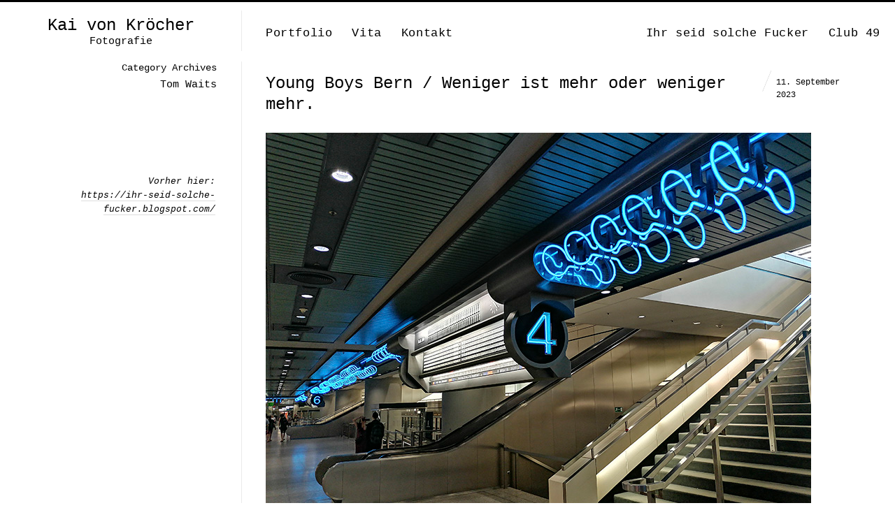

--- FILE ---
content_type: text/html; charset=UTF-8
request_url: https://kaivonkroecher.de/tag/tom-waits
body_size: 12789
content:
<!DOCTYPE html>
<html lang="de" class="vertical-blog">
<head>
<meta charset="UTF-8" />
<meta name="viewport" content="width=device-width, initial-scale=1, maximum-scale=1, user-scalable=no, viewport-fit=cover" />
<meta http-equiv="X-UA-Compatible" content="IE=Edge,chrome=1">
<title>Tom Waits Archive - Kai von Kröcher</title>
<link rel="profile" href="https://gmpg.org/xfn/11" />
<link rel="pingback" href="https://kaivonkroecher.de/xmlrpc.php" />
<link href="https://fonts.googleapis.com/css?family=Roboto:300,400,700" rel="stylesheet">
<!--[if lt IE 9]>
<script src="https://kaivonkroecher.de/wp-content/themes/fluxus/js/html5.js" type="text/javascript"></script>
<link rel="stylesheet" href="https://kaivonkroecher.de/wp-content/themes/fluxus/css/ie.css" type="text/css" media="all" />
<script type="text/javascript">window.oldie = true;</script>
<![endif]-->
<meta name='robots' content='index, follow, max-image-preview:large, max-snippet:-1, max-video-preview:-1' />

	<!-- This site is optimized with the Yoast SEO plugin v26.8 - https://yoast.com/product/yoast-seo-wordpress/ -->
	<link rel="canonical" href="https://kaivonkroecher.de/tag/tom-waits" />
	<meta property="og:locale" content="de_DE" />
	<meta property="og:type" content="article" />
	<meta property="og:title" content="Tom Waits Archive - Kai von Kröcher" />
	<meta property="og:url" content="https://kaivonkroecher.de/tag/tom-waits" />
	<meta property="og:site_name" content="Kai von Kröcher" />
	<meta name="twitter:card" content="summary_large_image" />
	<script type="application/ld+json" class="yoast-schema-graph">{"@context":"https://schema.org","@graph":[{"@type":"CollectionPage","@id":"https://kaivonkroecher.de/tag/tom-waits","url":"https://kaivonkroecher.de/tag/tom-waits","name":"Tom Waits Archive - Kai von Kröcher","isPartOf":{"@id":"https://kaivonkroecher.de/#website"},"breadcrumb":{"@id":"https://kaivonkroecher.de/tag/tom-waits#breadcrumb"},"inLanguage":"de"},{"@type":"BreadcrumbList","@id":"https://kaivonkroecher.de/tag/tom-waits#breadcrumb","itemListElement":[{"@type":"ListItem","position":1,"name":"Startseite","item":"https://kaivonkroecher.de/"},{"@type":"ListItem","position":2,"name":"Tom Waits"}]},{"@type":"WebSite","@id":"https://kaivonkroecher.de/#website","url":"https://kaivonkroecher.de/","name":"Kai von Kröcher","description":"Fotografie","potentialAction":[{"@type":"SearchAction","target":{"@type":"EntryPoint","urlTemplate":"https://kaivonkroecher.de/?s={search_term_string}"},"query-input":{"@type":"PropertyValueSpecification","valueRequired":true,"valueName":"search_term_string"}}],"inLanguage":"de"}]}</script>
	<!-- / Yoast SEO plugin. -->


<link rel='dns-prefetch' href='//static.addtoany.com' />
<link rel="alternate" type="application/rss+xml" title="Kai von Kröcher &raquo; Feed" href="https://kaivonkroecher.de/feed" />
<link rel="alternate" type="application/rss+xml" title="Kai von Kröcher &raquo; Kommentar-Feed" href="https://kaivonkroecher.de/comments/feed" />
<link rel="alternate" type="application/rss+xml" title="Kai von Kröcher &raquo; Tom Waits Schlagwort-Feed" href="https://kaivonkroecher.de/tag/tom-waits/feed" />
<style id='wp-img-auto-sizes-contain-inline-css' type='text/css'>
img:is([sizes=auto i],[sizes^="auto," i]){contain-intrinsic-size:3000px 1500px}
/*# sourceURL=wp-img-auto-sizes-contain-inline-css */
</style>
<style id='wp-emoji-styles-inline-css' type='text/css'>

	img.wp-smiley, img.emoji {
		display: inline !important;
		border: none !important;
		box-shadow: none !important;
		height: 1em !important;
		width: 1em !important;
		margin: 0 0.07em !important;
		vertical-align: -0.1em !important;
		background: none !important;
		padding: 0 !important;
	}
/*# sourceURL=wp-emoji-styles-inline-css */
</style>
<style id='wp-block-library-inline-css' type='text/css'>
:root{--wp-block-synced-color:#7a00df;--wp-block-synced-color--rgb:122,0,223;--wp-bound-block-color:var(--wp-block-synced-color);--wp-editor-canvas-background:#ddd;--wp-admin-theme-color:#007cba;--wp-admin-theme-color--rgb:0,124,186;--wp-admin-theme-color-darker-10:#006ba1;--wp-admin-theme-color-darker-10--rgb:0,107,160.5;--wp-admin-theme-color-darker-20:#005a87;--wp-admin-theme-color-darker-20--rgb:0,90,135;--wp-admin-border-width-focus:2px}@media (min-resolution:192dpi){:root{--wp-admin-border-width-focus:1.5px}}.wp-element-button{cursor:pointer}:root .has-very-light-gray-background-color{background-color:#eee}:root .has-very-dark-gray-background-color{background-color:#313131}:root .has-very-light-gray-color{color:#eee}:root .has-very-dark-gray-color{color:#313131}:root .has-vivid-green-cyan-to-vivid-cyan-blue-gradient-background{background:linear-gradient(135deg,#00d084,#0693e3)}:root .has-purple-crush-gradient-background{background:linear-gradient(135deg,#34e2e4,#4721fb 50%,#ab1dfe)}:root .has-hazy-dawn-gradient-background{background:linear-gradient(135deg,#faaca8,#dad0ec)}:root .has-subdued-olive-gradient-background{background:linear-gradient(135deg,#fafae1,#67a671)}:root .has-atomic-cream-gradient-background{background:linear-gradient(135deg,#fdd79a,#004a59)}:root .has-nightshade-gradient-background{background:linear-gradient(135deg,#330968,#31cdcf)}:root .has-midnight-gradient-background{background:linear-gradient(135deg,#020381,#2874fc)}:root{--wp--preset--font-size--normal:16px;--wp--preset--font-size--huge:42px}.has-regular-font-size{font-size:1em}.has-larger-font-size{font-size:2.625em}.has-normal-font-size{font-size:var(--wp--preset--font-size--normal)}.has-huge-font-size{font-size:var(--wp--preset--font-size--huge)}.has-text-align-center{text-align:center}.has-text-align-left{text-align:left}.has-text-align-right{text-align:right}.has-fit-text{white-space:nowrap!important}#end-resizable-editor-section{display:none}.aligncenter{clear:both}.items-justified-left{justify-content:flex-start}.items-justified-center{justify-content:center}.items-justified-right{justify-content:flex-end}.items-justified-space-between{justify-content:space-between}.screen-reader-text{border:0;clip-path:inset(50%);height:1px;margin:-1px;overflow:hidden;padding:0;position:absolute;width:1px;word-wrap:normal!important}.screen-reader-text:focus{background-color:#ddd;clip-path:none;color:#444;display:block;font-size:1em;height:auto;left:5px;line-height:normal;padding:15px 23px 14px;text-decoration:none;top:5px;width:auto;z-index:100000}html :where(.has-border-color){border-style:solid}html :where([style*=border-top-color]){border-top-style:solid}html :where([style*=border-right-color]){border-right-style:solid}html :where([style*=border-bottom-color]){border-bottom-style:solid}html :where([style*=border-left-color]){border-left-style:solid}html :where([style*=border-width]){border-style:solid}html :where([style*=border-top-width]){border-top-style:solid}html :where([style*=border-right-width]){border-right-style:solid}html :where([style*=border-bottom-width]){border-bottom-style:solid}html :where([style*=border-left-width]){border-left-style:solid}html :where(img[class*=wp-image-]){height:auto;max-width:100%}:where(figure){margin:0 0 1em}html :where(.is-position-sticky){--wp-admin--admin-bar--position-offset:var(--wp-admin--admin-bar--height,0px)}@media screen and (max-width:600px){html :where(.is-position-sticky){--wp-admin--admin-bar--position-offset:0px}}

/*# sourceURL=wp-block-library-inline-css */
</style><style id='global-styles-inline-css' type='text/css'>
:root{--wp--preset--aspect-ratio--square: 1;--wp--preset--aspect-ratio--4-3: 4/3;--wp--preset--aspect-ratio--3-4: 3/4;--wp--preset--aspect-ratio--3-2: 3/2;--wp--preset--aspect-ratio--2-3: 2/3;--wp--preset--aspect-ratio--16-9: 16/9;--wp--preset--aspect-ratio--9-16: 9/16;--wp--preset--color--black: #000000;--wp--preset--color--cyan-bluish-gray: #abb8c3;--wp--preset--color--white: #ffffff;--wp--preset--color--pale-pink: #f78da7;--wp--preset--color--vivid-red: #cf2e2e;--wp--preset--color--luminous-vivid-orange: #ff6900;--wp--preset--color--luminous-vivid-amber: #fcb900;--wp--preset--color--light-green-cyan: #7bdcb5;--wp--preset--color--vivid-green-cyan: #00d084;--wp--preset--color--pale-cyan-blue: #8ed1fc;--wp--preset--color--vivid-cyan-blue: #0693e3;--wp--preset--color--vivid-purple: #9b51e0;--wp--preset--gradient--vivid-cyan-blue-to-vivid-purple: linear-gradient(135deg,rgb(6,147,227) 0%,rgb(155,81,224) 100%);--wp--preset--gradient--light-green-cyan-to-vivid-green-cyan: linear-gradient(135deg,rgb(122,220,180) 0%,rgb(0,208,130) 100%);--wp--preset--gradient--luminous-vivid-amber-to-luminous-vivid-orange: linear-gradient(135deg,rgb(252,185,0) 0%,rgb(255,105,0) 100%);--wp--preset--gradient--luminous-vivid-orange-to-vivid-red: linear-gradient(135deg,rgb(255,105,0) 0%,rgb(207,46,46) 100%);--wp--preset--gradient--very-light-gray-to-cyan-bluish-gray: linear-gradient(135deg,rgb(238,238,238) 0%,rgb(169,184,195) 100%);--wp--preset--gradient--cool-to-warm-spectrum: linear-gradient(135deg,rgb(74,234,220) 0%,rgb(151,120,209) 20%,rgb(207,42,186) 40%,rgb(238,44,130) 60%,rgb(251,105,98) 80%,rgb(254,248,76) 100%);--wp--preset--gradient--blush-light-purple: linear-gradient(135deg,rgb(255,206,236) 0%,rgb(152,150,240) 100%);--wp--preset--gradient--blush-bordeaux: linear-gradient(135deg,rgb(254,205,165) 0%,rgb(254,45,45) 50%,rgb(107,0,62) 100%);--wp--preset--gradient--luminous-dusk: linear-gradient(135deg,rgb(255,203,112) 0%,rgb(199,81,192) 50%,rgb(65,88,208) 100%);--wp--preset--gradient--pale-ocean: linear-gradient(135deg,rgb(255,245,203) 0%,rgb(182,227,212) 50%,rgb(51,167,181) 100%);--wp--preset--gradient--electric-grass: linear-gradient(135deg,rgb(202,248,128) 0%,rgb(113,206,126) 100%);--wp--preset--gradient--midnight: linear-gradient(135deg,rgb(2,3,129) 0%,rgb(40,116,252) 100%);--wp--preset--font-size--small: 13px;--wp--preset--font-size--medium: 20px;--wp--preset--font-size--large: 36px;--wp--preset--font-size--x-large: 42px;--wp--preset--spacing--20: 0.44rem;--wp--preset--spacing--30: 0.67rem;--wp--preset--spacing--40: 1rem;--wp--preset--spacing--50: 1.5rem;--wp--preset--spacing--60: 2.25rem;--wp--preset--spacing--70: 3.38rem;--wp--preset--spacing--80: 5.06rem;--wp--preset--shadow--natural: 6px 6px 9px rgba(0, 0, 0, 0.2);--wp--preset--shadow--deep: 12px 12px 50px rgba(0, 0, 0, 0.4);--wp--preset--shadow--sharp: 6px 6px 0px rgba(0, 0, 0, 0.2);--wp--preset--shadow--outlined: 6px 6px 0px -3px rgb(255, 255, 255), 6px 6px rgb(0, 0, 0);--wp--preset--shadow--crisp: 6px 6px 0px rgb(0, 0, 0);}:where(.is-layout-flex){gap: 0.5em;}:where(.is-layout-grid){gap: 0.5em;}body .is-layout-flex{display: flex;}.is-layout-flex{flex-wrap: wrap;align-items: center;}.is-layout-flex > :is(*, div){margin: 0;}body .is-layout-grid{display: grid;}.is-layout-grid > :is(*, div){margin: 0;}:where(.wp-block-columns.is-layout-flex){gap: 2em;}:where(.wp-block-columns.is-layout-grid){gap: 2em;}:where(.wp-block-post-template.is-layout-flex){gap: 1.25em;}:where(.wp-block-post-template.is-layout-grid){gap: 1.25em;}.has-black-color{color: var(--wp--preset--color--black) !important;}.has-cyan-bluish-gray-color{color: var(--wp--preset--color--cyan-bluish-gray) !important;}.has-white-color{color: var(--wp--preset--color--white) !important;}.has-pale-pink-color{color: var(--wp--preset--color--pale-pink) !important;}.has-vivid-red-color{color: var(--wp--preset--color--vivid-red) !important;}.has-luminous-vivid-orange-color{color: var(--wp--preset--color--luminous-vivid-orange) !important;}.has-luminous-vivid-amber-color{color: var(--wp--preset--color--luminous-vivid-amber) !important;}.has-light-green-cyan-color{color: var(--wp--preset--color--light-green-cyan) !important;}.has-vivid-green-cyan-color{color: var(--wp--preset--color--vivid-green-cyan) !important;}.has-pale-cyan-blue-color{color: var(--wp--preset--color--pale-cyan-blue) !important;}.has-vivid-cyan-blue-color{color: var(--wp--preset--color--vivid-cyan-blue) !important;}.has-vivid-purple-color{color: var(--wp--preset--color--vivid-purple) !important;}.has-black-background-color{background-color: var(--wp--preset--color--black) !important;}.has-cyan-bluish-gray-background-color{background-color: var(--wp--preset--color--cyan-bluish-gray) !important;}.has-white-background-color{background-color: var(--wp--preset--color--white) !important;}.has-pale-pink-background-color{background-color: var(--wp--preset--color--pale-pink) !important;}.has-vivid-red-background-color{background-color: var(--wp--preset--color--vivid-red) !important;}.has-luminous-vivid-orange-background-color{background-color: var(--wp--preset--color--luminous-vivid-orange) !important;}.has-luminous-vivid-amber-background-color{background-color: var(--wp--preset--color--luminous-vivid-amber) !important;}.has-light-green-cyan-background-color{background-color: var(--wp--preset--color--light-green-cyan) !important;}.has-vivid-green-cyan-background-color{background-color: var(--wp--preset--color--vivid-green-cyan) !important;}.has-pale-cyan-blue-background-color{background-color: var(--wp--preset--color--pale-cyan-blue) !important;}.has-vivid-cyan-blue-background-color{background-color: var(--wp--preset--color--vivid-cyan-blue) !important;}.has-vivid-purple-background-color{background-color: var(--wp--preset--color--vivid-purple) !important;}.has-black-border-color{border-color: var(--wp--preset--color--black) !important;}.has-cyan-bluish-gray-border-color{border-color: var(--wp--preset--color--cyan-bluish-gray) !important;}.has-white-border-color{border-color: var(--wp--preset--color--white) !important;}.has-pale-pink-border-color{border-color: var(--wp--preset--color--pale-pink) !important;}.has-vivid-red-border-color{border-color: var(--wp--preset--color--vivid-red) !important;}.has-luminous-vivid-orange-border-color{border-color: var(--wp--preset--color--luminous-vivid-orange) !important;}.has-luminous-vivid-amber-border-color{border-color: var(--wp--preset--color--luminous-vivid-amber) !important;}.has-light-green-cyan-border-color{border-color: var(--wp--preset--color--light-green-cyan) !important;}.has-vivid-green-cyan-border-color{border-color: var(--wp--preset--color--vivid-green-cyan) !important;}.has-pale-cyan-blue-border-color{border-color: var(--wp--preset--color--pale-cyan-blue) !important;}.has-vivid-cyan-blue-border-color{border-color: var(--wp--preset--color--vivid-cyan-blue) !important;}.has-vivid-purple-border-color{border-color: var(--wp--preset--color--vivid-purple) !important;}.has-vivid-cyan-blue-to-vivid-purple-gradient-background{background: var(--wp--preset--gradient--vivid-cyan-blue-to-vivid-purple) !important;}.has-light-green-cyan-to-vivid-green-cyan-gradient-background{background: var(--wp--preset--gradient--light-green-cyan-to-vivid-green-cyan) !important;}.has-luminous-vivid-amber-to-luminous-vivid-orange-gradient-background{background: var(--wp--preset--gradient--luminous-vivid-amber-to-luminous-vivid-orange) !important;}.has-luminous-vivid-orange-to-vivid-red-gradient-background{background: var(--wp--preset--gradient--luminous-vivid-orange-to-vivid-red) !important;}.has-very-light-gray-to-cyan-bluish-gray-gradient-background{background: var(--wp--preset--gradient--very-light-gray-to-cyan-bluish-gray) !important;}.has-cool-to-warm-spectrum-gradient-background{background: var(--wp--preset--gradient--cool-to-warm-spectrum) !important;}.has-blush-light-purple-gradient-background{background: var(--wp--preset--gradient--blush-light-purple) !important;}.has-blush-bordeaux-gradient-background{background: var(--wp--preset--gradient--blush-bordeaux) !important;}.has-luminous-dusk-gradient-background{background: var(--wp--preset--gradient--luminous-dusk) !important;}.has-pale-ocean-gradient-background{background: var(--wp--preset--gradient--pale-ocean) !important;}.has-electric-grass-gradient-background{background: var(--wp--preset--gradient--electric-grass) !important;}.has-midnight-gradient-background{background: var(--wp--preset--gradient--midnight) !important;}.has-small-font-size{font-size: var(--wp--preset--font-size--small) !important;}.has-medium-font-size{font-size: var(--wp--preset--font-size--medium) !important;}.has-large-font-size{font-size: var(--wp--preset--font-size--large) !important;}.has-x-large-font-size{font-size: var(--wp--preset--font-size--x-large) !important;}
/*# sourceURL=global-styles-inline-css */
</style>

<style id='classic-theme-styles-inline-css' type='text/css'>
/*! This file is auto-generated */
.wp-block-button__link{color:#fff;background-color:#32373c;border-radius:9999px;box-shadow:none;text-decoration:none;padding:calc(.667em + 2px) calc(1.333em + 2px);font-size:1.125em}.wp-block-file__button{background:#32373c;color:#fff;text-decoration:none}
/*# sourceURL=/wp-includes/css/classic-themes.min.css */
</style>
<link rel='stylesheet' id='bb-tcs-editor-style-shared-css' href='https://kaivonkroecher.de/wp-content/themes/fluxus-child/editor-style-shared.css' type='text/css' media='all' />
<link rel='stylesheet' id='cryptx-styles-css' href='https://kaivonkroecher.de/wp-content/plugins/cryptx/css/cryptx.css?ver=6.9' type='text/css' media='all' />
<link rel='stylesheet' id='fluxus-style-css' href='https://kaivonkroecher.de/wp-content/themes/fluxus/style.css?ver=6.9' type='text/css' media='all' />
<link rel='stylesheet' id='child-style-css' href='https://kaivonkroecher.de/wp-content/themes/fluxus-child/style.css?ver=1.0.0' type='text/css' media='all' />
<link rel='stylesheet' id='fluxus-normalize-css' href='https://kaivonkroecher.de/wp-content/themes/fluxus/css/normalize.css?ver=1.0.0' type='text/css' media='all' />
<link rel='stylesheet' id='fluxus-global-css' href='https://kaivonkroecher.de/wp-content/themes/fluxus/css/global.css?ver=1.0.0' type='text/css' media='all' />
<link rel='stylesheet' id='fluxus-icons-css' href='https://kaivonkroecher.de/wp-content/themes/fluxus/css/icomoon.css?ver=1.0.0' type='text/css' media='all' />
<link rel='stylesheet' id='fluxus-responsive-css' href='https://kaivonkroecher.de/wp-content/themes/fluxus/css/responsive.css?ver=1.0.0' type='text/css' media='all' />
<link rel='stylesheet' id='fluxus-customizer-css' href='https://kaivonkroecher.de/wp-content/uploads/fluxus-customize.css?ver=20250622113157' type='text/css' media='all' />
<link rel='stylesheet' id='fluxus-user-css' href='https://kaivonkroecher.de/wp-content/themes/fluxus/user.css?ver=1.0.0' type='text/css' media='all' />
<link rel='stylesheet' id='addtoany-css' href='https://kaivonkroecher.de/wp-content/plugins/add-to-any/addtoany.min.css?ver=1.16' type='text/css' media='all' />
<script type="text/javascript" id="addtoany-core-js-before">
/* <![CDATA[ */
window.a2a_config=window.a2a_config||{};a2a_config.callbacks=[];a2a_config.overlays=[];a2a_config.templates={};a2a_localize = {
	Share: "Teilen",
	Save: "Speichern",
	Subscribe: "Abonnieren",
	Email: "E-Mail",
	Bookmark: "Lesezeichen",
	ShowAll: "Alle anzeigen",
	ShowLess: "Weniger anzeigen",
	FindServices: "Dienst(e) suchen",
	FindAnyServiceToAddTo: "Um weitere Dienste ergänzen",
	PoweredBy: "Präsentiert von",
	ShareViaEmail: "Teilen via E-Mail",
	SubscribeViaEmail: "Via E-Mail abonnieren",
	BookmarkInYourBrowser: "Lesezeichen in deinem Browser",
	BookmarkInstructions: "Drücke Ctrl+D oder \u2318+D um diese Seite bei den Lesenzeichen zu speichern.",
	AddToYourFavorites: "Zu deinen Favoriten hinzufügen",
	SendFromWebOrProgram: "Senden von jeder E-Mail Adresse oder E-Mail-Programm",
	EmailProgram: "E-Mail-Programm",
	More: "Mehr&#8230;",
	ThanksForSharing: "Thanks for sharing!",
	ThanksForFollowing: "Thanks for following!"
};

a2a_config.icon_color="#2a2a2a";
a2a_config.prioritize = ["copy_link", "facebook", "pinterest", "twitter", "email", "whatsapp" ];
//a2a_config.exclude_services = ["myspace", "linkedin", "whatsapp"];

//# sourceURL=addtoany-core-js-before
/* ]]> */
</script>
<script type="text/javascript" defer src="https://static.addtoany.com/menu/page.js" id="addtoany-core-js"></script>
<script type="text/javascript" src="https://kaivonkroecher.de/wp-includes/js/jquery/jquery.min.js?ver=3.7.1" id="jquery-core-js"></script>
<script type="text/javascript" src="https://kaivonkroecher.de/wp-includes/js/jquery/jquery-migrate.min.js?ver=3.4.1" id="jquery-migrate-js"></script>
<script type="text/javascript" defer src="https://kaivonkroecher.de/wp-content/plugins/add-to-any/addtoany.min.js?ver=1.1" id="addtoany-jquery-js"></script>
<script type="text/javascript" src="https://kaivonkroecher.de/wp-content/plugins/google-analyticator/external-tracking.min.js?ver=6.5.7" id="ga-external-tracking-js"></script>
<link rel="https://api.w.org/" href="https://kaivonkroecher.de/wp-json/" /><link rel="alternate" title="JSON" type="application/json" href="https://kaivonkroecher.de/wp-json/wp/v2/tags/3430" /><link rel="EditURI" type="application/rsd+xml" title="RSD" href="https://kaivonkroecher.de/xmlrpc.php?rsd" />
<meta name="generator" content="WordPress 6.9" />
<script type="text/javascript">
(function(url){
	if(/(?:Chrome\/26\.0\.1410\.63 Safari\/537\.31|WordfenceTestMonBot)/.test(navigator.userAgent)){ return; }
	var addEvent = function(evt, handler) {
		if (window.addEventListener) {
			document.addEventListener(evt, handler, false);
		} else if (window.attachEvent) {
			document.attachEvent('on' + evt, handler);
		}
	};
	var removeEvent = function(evt, handler) {
		if (window.removeEventListener) {
			document.removeEventListener(evt, handler, false);
		} else if (window.detachEvent) {
			document.detachEvent('on' + evt, handler);
		}
	};
	var evts = 'contextmenu dblclick drag dragend dragenter dragleave dragover dragstart drop keydown keypress keyup mousedown mousemove mouseout mouseover mouseup mousewheel scroll'.split(' ');
	var logHuman = function() {
		if (window.wfLogHumanRan) { return; }
		window.wfLogHumanRan = true;
		var wfscr = document.createElement('script');
		wfscr.type = 'text/javascript';
		wfscr.async = true;
		wfscr.src = url + '&r=' + Math.random();
		(document.getElementsByTagName('head')[0]||document.getElementsByTagName('body')[0]).appendChild(wfscr);
		for (var i = 0; i < evts.length; i++) {
			removeEvent(evts[i], logHuman);
		}
	};
	for (var i = 0; i < evts.length; i++) {
		addEvent(evts[i], logHuman);
	}
})('//kaivonkroecher.de/?wordfence_lh=1&hid=6763D1772F969B29DE03C738F5424905');
</script>
        <script type="text/javascript">
            var jQueryMigrateHelperHasSentDowngrade = false;

			window.onerror = function( msg, url, line, col, error ) {
				// Break out early, do not processing if a downgrade reqeust was already sent.
				if ( jQueryMigrateHelperHasSentDowngrade ) {
					return true;
                }

				var xhr = new XMLHttpRequest();
				var nonce = '4d53c38cbd';
				var jQueryFunctions = [
					'andSelf',
					'browser',
					'live',
					'boxModel',
					'support.boxModel',
					'size',
					'swap',
					'clean',
					'sub',
                ];
				var match_pattern = /\)\.(.+?) is not a function/;
                var erroredFunction = msg.match( match_pattern );

                // If there was no matching functions, do not try to downgrade.
                if ( null === erroredFunction || typeof erroredFunction !== 'object' || typeof erroredFunction[1] === "undefined" || -1 === jQueryFunctions.indexOf( erroredFunction[1] ) ) {
                    return true;
                }

                // Set that we've now attempted a downgrade request.
                jQueryMigrateHelperHasSentDowngrade = true;

				xhr.open( 'POST', 'https://kaivonkroecher.de/wp-admin/admin-ajax.php' );
				xhr.setRequestHeader( 'Content-Type', 'application/x-www-form-urlencoded' );
				xhr.onload = function () {
					var response,
                        reload = false;

					if ( 200 === xhr.status ) {
                        try {
                        	response = JSON.parse( xhr.response );

                        	reload = response.data.reload;
                        } catch ( e ) {
                        	reload = false;
                        }
                    }

					// Automatically reload the page if a deprecation caused an automatic downgrade, ensure visitors get the best possible experience.
					if ( reload ) {
						location.reload();
                    }
				};

				xhr.send( encodeURI( 'action=jquery-migrate-downgrade-version&_wpnonce=' + nonce ) );

				// Suppress error alerts in older browsers
				return true;
			}
        </script>

		<meta property="og:description" content="Ihre erste Adresse, wenn es um professionelle Fotografie geht." />
<!-- Google Analytics Tracking by Google Analyticator 6.5.7 -->
<script type="text/javascript">
    var analyticsFileTypes = [];
    var analyticsSnippet = 'disabled';
    var analyticsEventTracking = 'enabled';
</script>
<script type="text/javascript">
	(function(i,s,o,g,r,a,m){i['GoogleAnalyticsObject']=r;i[r]=i[r]||function(){
	(i[r].q=i[r].q||[]).push(arguments)},i[r].l=1*new Date();a=s.createElement(o),
	m=s.getElementsByTagName(o)[0];a.async=1;a.src=g;m.parentNode.insertBefore(a,m)
	})(window,document,'script','//www.google-analytics.com/analytics.js','ga');
	ga('create', 'UA-130103707-1', 'auto');

	ga('set', 'anonymizeIp', true);
 
	ga('send', 'pageview');
</script>
</head>

<body data-rsssl=1 class="archive tag tag-tom-waits tag-3430 wp-theme-fluxus wp-child-theme-fluxus-child">

<div id="page-wrapper">

  <header id="header" class="clearfix">
    <hgroup>
      <h2 class="site-title">
        <a href="https://kaivonkroecher.de/" title="Kai von Kröcher" rel="home">Kai von Kröcher        </a>
      </h2>
                <h2 class="site-description">Fotografie</h2>    </hgroup>

    <div class="site-navigation" data-image="">
      <nav class="primary-navigation"><ul id="menu-hauptnavigation" class="menu"><li id="menu-item-41" class="menu-item menu-item-type-post_type menu-item-object-page menu-item-41"><a href="https://kaivonkroecher.de/startseite">Portfolio</a></li>
<li id="menu-item-35" class="menu-item menu-item-type-post_type menu-item-object-page menu-item-35"><a href="https://kaivonkroecher.de/ueber">Vita</a></li>
<li id="menu-item-25" class="menu-item menu-item-type-post_type menu-item-object-page menu-item-25"><a href="https://kaivonkroecher.de/kontakt">Kontakt</a></li>
</ul></nav><nav class="secondary-navigation"><ul id="menu-nebennavigation" class="menu"><li id="menu-item-183" class="menu-item menu-item-type-post_type menu-item-object-page current_page_parent menu-item-183"><a href="https://kaivonkroecher.de/ihr-seid-solche-fucker">Ihr seid solche Fucker</a></li>
<li id="menu-item-39" class="menu-item menu-item-type-custom menu-item-object-custom menu-item-39"><a target="_blank" href="http://club49-berlin.blogspot.com/">Club 49</a></li>
</ul></nav>    </div>
  </header>
  <div id="main" class="site site-with-sidebar">
    <div id="content" class="site-content"><article id="post-13747" class="post-13747 post type-post status-publish format-standard hentry category-uncategorized tag-angry tag-bastian-guenther tag-boxenluder tag-internationales-congress-centrum-berlin tag-marianne-faithfull tag-mekanik-destruektiw-kommandoeh tag-mick-jagger tag-tatort-erbarmen-zu-spaet tag-tom-waits tag-young-boys-bern post-without-featured-image">	<div class="text-contents">
			<header class="entry-header">
				<h1 class="entry-title">
					<a href="https://kaivonkroecher.de/young-boys-bern-weniger-ist-mehr-oder-weniger-mehr" title="Permalink to Young Boys Bern / Weniger ist mehr oder weniger mehr.">
						Young Boys Bern / Weniger ist mehr oder weniger mehr.					</a>
				</h1>
				<time class="entry-date" datetime="2023-09-11T10:12:11+00:00" pubdate>11. September 2023</time>			</header>
		<div class="entry-summary">

			<div id="attachment_13764" class="wp-caption alignnone"><img fetchpriority="high" decoding="async" class="wp-image-13764 size-full" src="https://kaivonkroecher.de/wp-content/uploads/2023/09/ICC-Tag-des-offenen-Denkmals-©-Kai-von-Kroecher-2023_183747.jpg" alt="" width="780" height="585" srcset="https://kaivonkroecher.de/wp-content/uploads/2023/09/ICC-Tag-des-offenen-Denkmals-©-Kai-von-Kroecher-2023_183747.jpg 780w, https://kaivonkroecher.de/wp-content/uploads/2023/09/ICC-Tag-des-offenen-Denkmals-©-Kai-von-Kroecher-2023_183747-300x225.jpg 300w, https://kaivonkroecher.de/wp-content/uploads/2023/09/ICC-Tag-des-offenen-Denkmals-©-Kai-von-Kroecher-2023_183747-768x576.jpg 768w, https://kaivonkroecher.de/wp-content/uploads/2023/09/ICC-Tag-des-offenen-Denkmals-©-Kai-von-Kroecher-2023_183747-220x165.jpg 220w, https://kaivonkroecher.de/wp-content/uploads/2023/09/ICC-Tag-des-offenen-Denkmals-©-Kai-von-Kroecher-2023_183747-437x328.jpg 437w, https://kaivonkroecher.de/wp-content/uploads/2023/09/ICC-Tag-des-offenen-Denkmals-©-Kai-von-Kroecher-2023_183747-120x90.jpg 120w" sizes="(max-width: 780px) 100vw, 780px" /><p class="wp-caption-text">ICC Berlin – Tag des offenen Denkmals © Kai von Kröcher, 2023 (fucking Handyfoto)</p></div>
<div id="attachment_13763" class="wp-caption alignnone"><img decoding="async" class="wp-image-13763 size-full" src="https://kaivonkroecher.de/wp-content/uploads/2023/09/ICC-Tag-des-offenen-Denkmals-©-Kai-von-Kroecher-2023_184820.jpg" alt="" width="780" height="585" srcset="https://kaivonkroecher.de/wp-content/uploads/2023/09/ICC-Tag-des-offenen-Denkmals-©-Kai-von-Kroecher-2023_184820.jpg 780w, https://kaivonkroecher.de/wp-content/uploads/2023/09/ICC-Tag-des-offenen-Denkmals-©-Kai-von-Kroecher-2023_184820-300x225.jpg 300w, https://kaivonkroecher.de/wp-content/uploads/2023/09/ICC-Tag-des-offenen-Denkmals-©-Kai-von-Kroecher-2023_184820-768x576.jpg 768w, https://kaivonkroecher.de/wp-content/uploads/2023/09/ICC-Tag-des-offenen-Denkmals-©-Kai-von-Kroecher-2023_184820-220x165.jpg 220w, https://kaivonkroecher.de/wp-content/uploads/2023/09/ICC-Tag-des-offenen-Denkmals-©-Kai-von-Kroecher-2023_184820-437x328.jpg 437w, https://kaivonkroecher.de/wp-content/uploads/2023/09/ICC-Tag-des-offenen-Denkmals-©-Kai-von-Kroecher-2023_184820-120x90.jpg 120w" sizes="(max-width: 780px) 100vw, 780px" /><p class="wp-caption-text">ICC Berlin – Tag des offenen Denkmals © Kai von Kröcher, 2023 (fucking Handyfoto)</p></div>
<div id="attachment_13762" class="wp-caption alignnone"><img decoding="async" class="wp-image-13762 size-full" src="https://kaivonkroecher.de/wp-content/uploads/2023/09/ICC-Tag-des-offenen-Denkmals-©-Kai-von-Kroecher-2023_191509.jpg" alt="" width="780" height="585" srcset="https://kaivonkroecher.de/wp-content/uploads/2023/09/ICC-Tag-des-offenen-Denkmals-©-Kai-von-Kroecher-2023_191509.jpg 780w, https://kaivonkroecher.de/wp-content/uploads/2023/09/ICC-Tag-des-offenen-Denkmals-©-Kai-von-Kroecher-2023_191509-300x225.jpg 300w, https://kaivonkroecher.de/wp-content/uploads/2023/09/ICC-Tag-des-offenen-Denkmals-©-Kai-von-Kroecher-2023_191509-768x576.jpg 768w, https://kaivonkroecher.de/wp-content/uploads/2023/09/ICC-Tag-des-offenen-Denkmals-©-Kai-von-Kroecher-2023_191509-220x165.jpg 220w, https://kaivonkroecher.de/wp-content/uploads/2023/09/ICC-Tag-des-offenen-Denkmals-©-Kai-von-Kroecher-2023_191509-437x328.jpg 437w, https://kaivonkroecher.de/wp-content/uploads/2023/09/ICC-Tag-des-offenen-Denkmals-©-Kai-von-Kroecher-2023_191509-120x90.jpg 120w" sizes="(max-width: 780px) 100vw, 780px" /><p class="wp-caption-text">ICC Berlin – Tag des offenen Denkmals © Kai von Kröcher, 2023 (fucking Handyfoto)</p></div>
<div id="attachment_13761" class="wp-caption alignnone"><img loading="lazy" decoding="async" class="wp-image-13761 size-full" src="https://kaivonkroecher.de/wp-content/uploads/2023/09/ICC-Tag-des-offenen-Denkmals-©-Kai-von-Kroecher-2023_194309.jpg" alt="" width="780" height="585" srcset="https://kaivonkroecher.de/wp-content/uploads/2023/09/ICC-Tag-des-offenen-Denkmals-©-Kai-von-Kroecher-2023_194309.jpg 780w, https://kaivonkroecher.de/wp-content/uploads/2023/09/ICC-Tag-des-offenen-Denkmals-©-Kai-von-Kroecher-2023_194309-300x225.jpg 300w, https://kaivonkroecher.de/wp-content/uploads/2023/09/ICC-Tag-des-offenen-Denkmals-©-Kai-von-Kroecher-2023_194309-768x576.jpg 768w, https://kaivonkroecher.de/wp-content/uploads/2023/09/ICC-Tag-des-offenen-Denkmals-©-Kai-von-Kroecher-2023_194309-220x165.jpg 220w, https://kaivonkroecher.de/wp-content/uploads/2023/09/ICC-Tag-des-offenen-Denkmals-©-Kai-von-Kroecher-2023_194309-437x328.jpg 437w, https://kaivonkroecher.de/wp-content/uploads/2023/09/ICC-Tag-des-offenen-Denkmals-©-Kai-von-Kroecher-2023_194309-120x90.jpg 120w" sizes="auto, (max-width: 780px) 100vw, 780px" /><p class="wp-caption-text">ICC Berlin – Tag des offenen Denkmals © Kai von Kröcher, 2023 (fucking Handyfoto)</p></div>
<div id="attachment_13760" class="wp-caption alignnone"><img loading="lazy" decoding="async" class="wp-image-13760 size-full" src="https://kaivonkroecher.de/wp-content/uploads/2023/09/ICC-Tag-des-offenen-Denkmals-©-Kai-von-Kroecher-2023_201736.jpg" alt="" width="780" height="585" srcset="https://kaivonkroecher.de/wp-content/uploads/2023/09/ICC-Tag-des-offenen-Denkmals-©-Kai-von-Kroecher-2023_201736.jpg 780w, https://kaivonkroecher.de/wp-content/uploads/2023/09/ICC-Tag-des-offenen-Denkmals-©-Kai-von-Kroecher-2023_201736-300x225.jpg 300w, https://kaivonkroecher.de/wp-content/uploads/2023/09/ICC-Tag-des-offenen-Denkmals-©-Kai-von-Kroecher-2023_201736-768x576.jpg 768w, https://kaivonkroecher.de/wp-content/uploads/2023/09/ICC-Tag-des-offenen-Denkmals-©-Kai-von-Kroecher-2023_201736-220x165.jpg 220w, https://kaivonkroecher.de/wp-content/uploads/2023/09/ICC-Tag-des-offenen-Denkmals-©-Kai-von-Kroecher-2023_201736-437x328.jpg 437w, https://kaivonkroecher.de/wp-content/uploads/2023/09/ICC-Tag-des-offenen-Denkmals-©-Kai-von-Kroecher-2023_201736-120x90.jpg 120w" sizes="auto, (max-width: 780px) 100vw, 780px" /><p class="wp-caption-text">ICC Berlin – Tag des offenen Denkmals © Kai von Kröcher, 2023 (fucking Handyfoto)</p></div>
<div id="attachment_13759" class="wp-caption alignnone"><img loading="lazy" decoding="async" class="wp-image-13759 size-full" src="https://kaivonkroecher.de/wp-content/uploads/2023/09/ICC-Tag-des-offenen-Denkmals-©-Kai-von-Kroecher-2023_202212.jpg" alt="" width="780" height="585" srcset="https://kaivonkroecher.de/wp-content/uploads/2023/09/ICC-Tag-des-offenen-Denkmals-©-Kai-von-Kroecher-2023_202212.jpg 780w, https://kaivonkroecher.de/wp-content/uploads/2023/09/ICC-Tag-des-offenen-Denkmals-©-Kai-von-Kroecher-2023_202212-300x225.jpg 300w, https://kaivonkroecher.de/wp-content/uploads/2023/09/ICC-Tag-des-offenen-Denkmals-©-Kai-von-Kroecher-2023_202212-768x576.jpg 768w, https://kaivonkroecher.de/wp-content/uploads/2023/09/ICC-Tag-des-offenen-Denkmals-©-Kai-von-Kroecher-2023_202212-220x165.jpg 220w, https://kaivonkroecher.de/wp-content/uploads/2023/09/ICC-Tag-des-offenen-Denkmals-©-Kai-von-Kroecher-2023_202212-437x328.jpg 437w, https://kaivonkroecher.de/wp-content/uploads/2023/09/ICC-Tag-des-offenen-Denkmals-©-Kai-von-Kroecher-2023_202212-120x90.jpg 120w" sizes="auto, (max-width: 780px) 100vw, 780px" /><p class="wp-caption-text">ICC Berlin – Tag des offenen Denkmals © Kai von Kröcher, 2023 (fucking Handyfoto)</p></div>
<div id="attachment_13758" class="wp-caption alignnone"><img loading="lazy" decoding="async" class="wp-image-13758 size-full" src="https://kaivonkroecher.de/wp-content/uploads/2023/09/ICC-Tag-des-offenen-Denkmals-©-Kai-von-Kroecher-2023_202311.jpg" alt="" width="780" height="585" srcset="https://kaivonkroecher.de/wp-content/uploads/2023/09/ICC-Tag-des-offenen-Denkmals-©-Kai-von-Kroecher-2023_202311.jpg 780w, https://kaivonkroecher.de/wp-content/uploads/2023/09/ICC-Tag-des-offenen-Denkmals-©-Kai-von-Kroecher-2023_202311-300x225.jpg 300w, https://kaivonkroecher.de/wp-content/uploads/2023/09/ICC-Tag-des-offenen-Denkmals-©-Kai-von-Kroecher-2023_202311-768x576.jpg 768w, https://kaivonkroecher.de/wp-content/uploads/2023/09/ICC-Tag-des-offenen-Denkmals-©-Kai-von-Kroecher-2023_202311-220x165.jpg 220w, https://kaivonkroecher.de/wp-content/uploads/2023/09/ICC-Tag-des-offenen-Denkmals-©-Kai-von-Kroecher-2023_202311-437x328.jpg 437w, https://kaivonkroecher.de/wp-content/uploads/2023/09/ICC-Tag-des-offenen-Denkmals-©-Kai-von-Kroecher-2023_202311-120x90.jpg 120w" sizes="auto, (max-width: 780px) 100vw, 780px" /><p class="wp-caption-text">ICC Berlin – Tag des offenen Denkmals © Kai von Kröcher, 2023 (fucking Handyfoto)</p></div>
<p>&nbsp;</p>
<p><em>Was ist uns geblieben, außer zu kämpfen. Und zu lieben</em>. +++ &#8222;Zimmer abdunkeln!&#8220;, hatte Bastian als Nachsatz an seine Mail neulich unten noch drangehängt. Zeitversetzt habe ich mir seinen Tatort spät gegen Mitternacht gestern angesehen, da erschloss sich mir dann auch endlich der Sinn. Mal wieder herausragend – oder ein <em>Brett</em>, wie ich neuerdings gerne zu sagen pflege! +++ Statt der blonden Tante in Boxenluder-Ästhetik hätte ich mir in dem Stones-Video übrigens eher zum Beispiel Marianne Faithfull gewünscht – und als Fahrer Tom Waits oder Jack White. +++ Was hatte ich da überhaupt geschrieben? Einige meiner Freunde wünschten sich Mick Jagger auf nichts weniger als den elektrischen Stuhl?! Müsste es nicht heißen, auf nichts <span style="text-decoration: underline;">mehr</span> als auf den elektrischen Stuhl? Bei vielen meiner avantgardistischen Indie-Freunde jedenfalls stößt meine Jaggermanie auf völliges Unverständnis. +++ Unter Goebbels verboten, hatte das ICC für Besucher am Wochenende geöffnet. Nachdem es verrammelt und ungenutzt ewig in der Gegend herumstand. Immer wieder gigantisch – im wahrsten Sinne des Wortes!</p>
<p>&nbsp;</p>
<p><span class="smalltext" style="font-size: 1.2rem;">Überschrift inspired by: Berner Sport Club Young Boys – schweizerischer Sportverein, gegr. 1898</span></p>
<p><span class="smalltext" style="font-size: 1.2rem;">Überschrift also inspired by: Tatort – Erbarmen. Zu spät. © Bastian Günther (Drehbuch/Regie), Michael Kotschi (Kamera), 2023</span></p>
<p><span class="smalltext" style="font-size: 1.2rem;">Überschrift also inspired by: Rebel Yell © Billy Idol, 1984</span></p>
<p><span class="smalltext" style="font-size: 1.2rem;">Lyrics: Im Land des ewigen Krieges © Mekanik Destrüktiw Kommandöh, ca. 1980</span></p>
<p><span class="smalltext" style="font-size: 1.2rem;">Tag des offenen Denkmals 2023</span></p>
<div class="addtoany_share_save_container addtoany_content addtoany_content_bottom"><div class="a2a_kit a2a_kit_size_18 addtoany_list" data-a2a-url="https://kaivonkroecher.de/young-boys-bern-weniger-ist-mehr-oder-weniger-mehr" data-a2a-title="Young Boys Bern / Weniger ist mehr oder weniger mehr."><a class="a2a_dd addtoany_no_icon addtoany_share_save addtoany_share" href="https://www.addtoany.com/share">Share</a></div></div>
			<div class="entry-navigation"><div class="entry-tags post-tags"><h3>tagged with</h3>        <a href="https://kaivonkroecher.de/tag/angry"><b class="hash">#</b>Angry</a>        <a href="https://kaivonkroecher.de/tag/bastian-guenther"><b class="hash">#</b>Bastian Günther</a>        <a href="https://kaivonkroecher.de/tag/boxenluder"><b class="hash">#</b>Boxenluder</a>        <a href="https://kaivonkroecher.de/tag/internationales-congress-centrum-berlin"><b class="hash">#</b>Internationales Congress Centrum Berlin</a>        <a href="https://kaivonkroecher.de/tag/marianne-faithfull"><b class="hash">#</b>Marianne Faithfull</a>        <a href="https://kaivonkroecher.de/tag/mekanik-destruektiw-kommandoeh"><b class="hash">#</b>Mekanik Destrüktiw Kommandöh</a>        <a href="https://kaivonkroecher.de/tag/mick-jagger"><b class="hash">#</b>Mick Jagger</a>        <a href="https://kaivonkroecher.de/tag/tatort-erbarmen-zu-spaet"><b class="hash">#</b>Tatort – Erbarmen. Zu spät.</a>        <a href="https://kaivonkroecher.de/tag/tom-waits"><b class="hash">#</b>Tom Waits</a>        <a href="https://kaivonkroecher.de/tag/young-boys-bern"><b class="hash">#</b>Young Boys Bern</a></div>		</div>
		</div>

	</div>

</article>
    </div>

    <div class="sidebar sidebar-general widget-area">
    <div class="scroll-container">
        <div class="scrollbar"><div class="track"><div class="thumb"><div class="end"></div></div></div></div>
        <div class="viewport">
            <div class="overview">
                
                        <hgroup class="archive-results-hgroup">
                            <h2 class="subtitle">Category Archives                            </h2>
                            <h1 class="title">Tom Waits                            </h1>
                        </hgroup><aside id="text-2" class="widget widget_text">			<div class="textwidget"><p>&nbsp;</p>
<p>&nbsp;</p>
<p>&nbsp;</p>
<p>Vorher hier:<br />
<a href="https://ihr-seid-solche-fucker.blogspot.com/" target="_blank" rel="noopener">https://ihr-seid-solche-fucker.blogspot.com/</a></p>
</div>
		</aside>            </div>
        </div>
    </div>

</div>
</div>

    <div class="site-footer-push"></div>
</div>
<footer class="site-footer">
        <div class="footer-links">
        <nav class="footer-navigation"><ul id="menu-footer-navigation" class="menu"><li id="menu-item-32" class="menu-item menu-item-type-post_type menu-item-object-page menu-item-32"><a href="https://kaivonkroecher.de/impressum">Impressum</a></li>
<li id="menu-item-33" class="menu-item menu-item-type-post_type menu-item-object-page menu-item-33"><a href="https://kaivonkroecher.de/kontakt">Kontakt</a></li>
<li id="menu-item-34" class="menu-item menu-item-type-post_type menu-item-object-page menu-item-privacy-policy menu-item-34"><a rel="privacy-policy" href="https://kaivonkroecher.de/datenschutz">Datenschutzerklärung</a></li>
</ul></nav>            <div class="credits">© Kai von Kröcher, Berlin</div>    </div>
    <div class="nav-tip js-nav-tip">
        Use arrows <button type="button" class="nav-tip__button nav-tip__button--prev button icon-chevron-small-left js-nav-tip__prev"></button><button type="button" class="nav-tip__button nav-tip__button--next button icon-chevron-small-right js-nav-tip__next"></button> for navigation    </div>
    </footer>
<script type="speculationrules">
{"prefetch":[{"source":"document","where":{"and":[{"href_matches":"/*"},{"not":{"href_matches":["/wp-*.php","/wp-admin/*","/wp-content/uploads/*","/wp-content/*","/wp-content/plugins/*","/wp-content/themes/fluxus-child/*","/wp-content/themes/fluxus/*","/*\\?(.+)"]}},{"not":{"selector_matches":"a[rel~=\"nofollow\"]"}},{"not":{"selector_matches":".no-prefetch, .no-prefetch a"}}]},"eagerness":"conservative"}]}
</script>
<script type="text/javascript" src="https://kaivonkroecher.de/wp-content/plugins/cryptx/js/cryptx.min.js?ver=6.9" id="cryptx-js-js"></script>
<script type="text/javascript" src="https://kaivonkroecher.de/wp-content/themes/fluxus/js/jquery.tinyscrollbar.js?ver=1.0.0" id="tinyscrollbar-js"></script>
<script type="text/javascript" src="https://kaivonkroecher.de/wp-content/themes/fluxus/js/jquery.sharrre.js?ver=1.0.0" id="sharrre-js"></script>
<script type="text/javascript" src="https://kaivonkroecher.de/wp-content/themes/fluxus/js/helpers.js?ver=1.0.0" id="fluxus-helpers-js"></script>
<script type="text/javascript" src="https://kaivonkroecher.de/wp-content/themes/fluxus/js/normalize-wheel.js?ver=1.0.0" id="normalize-wheel-js"></script>
<script type="text/javascript" src="https://kaivonkroecher.de/wp-includes/js/underscore.min.js?ver=1.13.7" id="underscore-js"></script>
<script type="text/javascript" src="https://kaivonkroecher.de/wp-content/themes/fluxus/js/utils.js?ver=1.0.0" id="fluxus-utils-js"></script>
<script type="text/javascript" src="https://kaivonkroecher.de/wp-content/themes/fluxus/js/jquery.fluxus-grid.js?ver=1.0.0" id="fluxus-grid-js"></script>
<script type="text/javascript" src="https://kaivonkroecher.de/wp-content/themes/fluxus/js/jquery.reveal.js?ver=1.0.0" id="fluxus-reveal-js"></script>
<script type="text/javascript" src="https://kaivonkroecher.de/wp-content/themes/fluxus/js/jquery.fluxus-lightbox.js?ver=1.0.0" id="fluxus-lightbox-js"></script>
<script type="text/javascript" src="https://kaivonkroecher.de/wp-content/themes/fluxus/js/libs/iscroll.js?ver=1.0.0" id="iscroll-js"></script>
<script type="text/javascript" src="https://kaivonkroecher.de/wp-content/themes/fluxus/js/burger-menu.js?ver=1.0.0" id="burger-menu-js"></script>
<script type="text/javascript" src="https://kaivonkroecher.de/wp-content/themes/fluxus/js/fastclick.js?ver=1.0.0" id="fastclick-js"></script>
<script type="text/javascript" src="https://kaivonkroecher.de/wp-content/themes/fluxus/js/main.js?ver=1.0.0" id="fluxus-js"></script>
<script type="text/javascript" src="https://kaivonkroecher.de/wp-content/themes/fluxus/js/user.js?ver=1.0.0" id="fluxus-user-js"></script>
<script id="wp-emoji-settings" type="application/json">
{"baseUrl":"https://s.w.org/images/core/emoji/17.0.2/72x72/","ext":".png","svgUrl":"https://s.w.org/images/core/emoji/17.0.2/svg/","svgExt":".svg","source":{"concatemoji":"https://kaivonkroecher.de/wp-includes/js/wp-emoji-release.min.js?ver=6.9"}}
</script>
<script type="module">
/* <![CDATA[ */
/*! This file is auto-generated */
const a=JSON.parse(document.getElementById("wp-emoji-settings").textContent),o=(window._wpemojiSettings=a,"wpEmojiSettingsSupports"),s=["flag","emoji"];function i(e){try{var t={supportTests:e,timestamp:(new Date).valueOf()};sessionStorage.setItem(o,JSON.stringify(t))}catch(e){}}function c(e,t,n){e.clearRect(0,0,e.canvas.width,e.canvas.height),e.fillText(t,0,0);t=new Uint32Array(e.getImageData(0,0,e.canvas.width,e.canvas.height).data);e.clearRect(0,0,e.canvas.width,e.canvas.height),e.fillText(n,0,0);const a=new Uint32Array(e.getImageData(0,0,e.canvas.width,e.canvas.height).data);return t.every((e,t)=>e===a[t])}function p(e,t){e.clearRect(0,0,e.canvas.width,e.canvas.height),e.fillText(t,0,0);var n=e.getImageData(16,16,1,1);for(let e=0;e<n.data.length;e++)if(0!==n.data[e])return!1;return!0}function u(e,t,n,a){switch(t){case"flag":return n(e,"\ud83c\udff3\ufe0f\u200d\u26a7\ufe0f","\ud83c\udff3\ufe0f\u200b\u26a7\ufe0f")?!1:!n(e,"\ud83c\udde8\ud83c\uddf6","\ud83c\udde8\u200b\ud83c\uddf6")&&!n(e,"\ud83c\udff4\udb40\udc67\udb40\udc62\udb40\udc65\udb40\udc6e\udb40\udc67\udb40\udc7f","\ud83c\udff4\u200b\udb40\udc67\u200b\udb40\udc62\u200b\udb40\udc65\u200b\udb40\udc6e\u200b\udb40\udc67\u200b\udb40\udc7f");case"emoji":return!a(e,"\ud83e\u1fac8")}return!1}function f(e,t,n,a){let r;const o=(r="undefined"!=typeof WorkerGlobalScope&&self instanceof WorkerGlobalScope?new OffscreenCanvas(300,150):document.createElement("canvas")).getContext("2d",{willReadFrequently:!0}),s=(o.textBaseline="top",o.font="600 32px Arial",{});return e.forEach(e=>{s[e]=t(o,e,n,a)}),s}function r(e){var t=document.createElement("script");t.src=e,t.defer=!0,document.head.appendChild(t)}a.supports={everything:!0,everythingExceptFlag:!0},new Promise(t=>{let n=function(){try{var e=JSON.parse(sessionStorage.getItem(o));if("object"==typeof e&&"number"==typeof e.timestamp&&(new Date).valueOf()<e.timestamp+604800&&"object"==typeof e.supportTests)return e.supportTests}catch(e){}return null}();if(!n){if("undefined"!=typeof Worker&&"undefined"!=typeof OffscreenCanvas&&"undefined"!=typeof URL&&URL.createObjectURL&&"undefined"!=typeof Blob)try{var e="postMessage("+f.toString()+"("+[JSON.stringify(s),u.toString(),c.toString(),p.toString()].join(",")+"));",a=new Blob([e],{type:"text/javascript"});const r=new Worker(URL.createObjectURL(a),{name:"wpTestEmojiSupports"});return void(r.onmessage=e=>{i(n=e.data),r.terminate(),t(n)})}catch(e){}i(n=f(s,u,c,p))}t(n)}).then(e=>{for(const n in e)a.supports[n]=e[n],a.supports.everything=a.supports.everything&&a.supports[n],"flag"!==n&&(a.supports.everythingExceptFlag=a.supports.everythingExceptFlag&&a.supports[n]);var t;a.supports.everythingExceptFlag=a.supports.everythingExceptFlag&&!a.supports.flag,a.supports.everything||((t=a.source||{}).concatemoji?r(t.concatemoji):t.wpemoji&&t.twemoji&&(r(t.twemoji),r(t.wpemoji)))});
//# sourceURL=https://kaivonkroecher.de/wp-includes/js/wp-emoji-loader.min.js
/* ]]> */
</script>
</body>
</html>

--- FILE ---
content_type: text/javascript
request_url: https://kaivonkroecher.de/wp-content/themes/fluxus/js/jquery.fluxus-lightbox.js?ver=1.0.0
body_size: 4268
content:
/**
 * Fluxus Lightbox
 *
 * Uses:
 *     jquery
 *     underscore
 */

(function ($, $window, isUndefined) {
    var namespace_index = 0,
        loadedImages = {};

    $.FluxusLightbox = function ($links, options) {
        var that = this;

        namespace_index++;
        this.namespace = 'fluxus-lightbox-' + namespace_index;
        this.options = $.extend({}, $.FluxusLightbox.defaults, options);
        this.allImagesLoaded = false;

        // Support for <a/> and <iframe/> tags.
        this.$media = $links.filter('a,iframe');
        this.$html = $('html');

        if (!this.$media.length) {
            return false;
        }

        this.visible = false;
        this._init();
    };

    $.FluxusLightbox.defaults = {
        openAnimation: 'fade', // fade or slide
        close: 'Close',
        resize: '',
        previous: '',
        next: '',
        error: 'Unable to load',
        loadAll: true,
        mode: 'fit' // fit or full
    };

    $.FluxusLightbox.prototype = {
        open: function (callback) {
            // Don't move a finger if it's already visible.
            if (this.visible) {
                return;
            }

            var that = this,
                $controls;

            that.$html.addClass('fluxus-lightbox-visible');
            this.visible = true;

            $window.on('keydown.fluxus-lightbox', function (e) {
                if (39 == e.which) {
                    that.next.call(that);
                    e.preventDefault();
                }

                if (37 == e.which) {
                    that.previous.call(that);
                    e.preventDefault();
                }

                if (27 == e.which) {
                    that.close.call(that);
                    e.preventDefault();
                }
            });

            // Requires a touchwipe jQuery plugin
            if (typeof $.fn.touchwipe == 'function') {
                this.$lightbox.touchwipe( {
                    wipeLeft: function() {
                        that.next(300);
                    },
                    wipeRight: function() {
                        that.previous(300);
                    },
                    min_move_x: 20,
                    min_move_y: 20,
                    preventDefaultEvents: true
                });
            }

            callback.call(this);
        },

        close: function () {
            if (!this.visible) { return false; }

            this.$html.removeClass('fluxus-lightbox-visible');
            setTimeout(this.options.onHide.bind(this), 300);
            this.$contents.html('');

            $(window).off('keydown.fluxus-lightbox')
                .off('resize.fluxus-lightbox')

            this.visible = false;
        },

        loadingStarted: function () {
            var that = this;

            this._loadingMessageTimeout = setTimeout(function () {
                that.$status.show();
            }, 1000);
        },

        loadingFinished: function () {
            clearTimeout(this._loadingMessageTimeout);
            this.$status.hide();
        },


        showIframe: function ($iframe, fadeInTime) {
            this.$lightbox.removeClass('media-image').addClass('media-iframe');

            // Show loading
            this.$status.removeClass('lightbox-status-error');
            this.loadingStarted();

            // Don't show resize button
            this.$resize.hide();

            var that             = this,
                $iframeContainer = $('<div class="iframe-container" />'),
                $iframeClone     = $iframe.clone(),
                resizeDebounce   = 0;

            $iframeContainer.append($iframeClone).hide();

            $iframeClone.error(function () {
                that.loadingFinished();
                that.$status.addClass('lightbox-status-error');
            }).load(function () {
                // put iframe in position
                that.resizeIframe($iframeClone);

                // on resize, put iframe in position
                $(window).off('resize.fluxus-lightbox')
                    .on('resize.fluxus-lightbox', function () {
                        clearTimeout(resizeDebounce);
                        resizeDebounce = setTimeout(function () {
                            that.resizeIframe($iframeClone);
                        }, 100);
                    });

                that.loadingFinished();
                $iframeContainer.fadeIn(300);
            });

            this.$media.removeClass('lightbox-active');
            $iframe.addClass('lightbox-active');

            // Append contents with iFrame
            this.$contents.html('').append($iframeContainer);
        },


        resizeIframe: function ($iframe) {
            if (!$iframe.length) {
                return false;
            }

            var aspectRatio = false,
                windowWidth = $window.width(),
                windowHeight = $window.height(),
                windowRatio = windowHeight ? windowWidth / windowHeight : 1,
                height, width;

            if ($iframe.attr('width') && $iframe.attr('height')) {
                aspectRatio = $iframe.attr('width') / $iframe.attr('height');
            }

            if (false === /^\d+(\.\d+)?$/.test(String(aspectRatio))) {
                aspectRatio = false;
            }

            if (aspectRatio) {
                if (windowRatio > aspectRatio) {
                    height = $iframe.parent().innerHeight();

                    if (height > 1080) {
                        height = 1080;
                    }

                    height -= 81 * 2; // 81px from bottom so it doesn't cover buttons.
                    width = height * aspectRatio;

                    $iframe.css({
                        height: height,
                        width: width
                    });
                } else {
                    width = $iframe.parent().innerWidth(),
                    height = width / aspectRatio;

                    if (width > 1920) {
                        width = 1920;
                        height = 1920 / aspectRatio;
                    }

                    $iframe.css({
                        width: width,
                        height: height
                    });
                }

                if (windowHeight > height) {
                    $iframe.css('top', (windowHeight - height) / 2);
                } else {
                    $iframe.css('top', 0);
                }

            } else {
                height = $iframe.height();

                if (height < windowHeight) {
                    $iframe.css('top', (windowHeight - height) / 2);
                } else {
                    $iframe.css('top', 0);
                }
            }
        },


        /**
         * Show image in the Lightbox.
         */
        showImage: function ($image, fadeInTime) {
            this.$lightbox.removeClass('media-iframe').addClass('media-image');
            this.$status.removeClass('lightbox-status-error');
            this.$contents.find('.is-loaded').removeClass('is-loaded');

            var that = this,
                src = $image.attr('href');

            var resizeAndShow = function (src) {
                var $newImage = $('<img />').attr('src', src);

                $window.off('resize.fluxus-lightbox')
                    .on('resize.fluxus-lightbox', _.debounce(function () {
                        that.resizeImage($newImage);
                    }));

                that.resizeImage($newImage, function () {
                    that.$contents.html('').append($newImage);

                    that.loadingFinished();
                    $newImage.width();
                    $newImage.addClass('is-loaded');
                });
            };

            this.$resize.show();

            // If image is not yet loaded
            if (!loadedImages[src]) {
                var img = new Image(),
                    that = this;

                this.loadingStarted();

                $(img).error(function () {
                    that.loadingFinished();
                    that.$status.addClass('lightbox-status-error');
                }).on('load', function () {
                    loadedImages[src] = { width: img.width, height: img.height };
                    resizeAndShow(src);
                });

                img.src = src;
            } else {
                resizeAndShow(src);
            }

            this.$media.removeClass('lightbox-active');
            $image.addClass('lightbox-active');
        },

        resizeImage: function ($image, callback) {
            if (!$image.length) {
                return false;
            }

            var that         = this,
                img          = new Image(),
                src          = $image.attr('src'),
                resizer;

            resizer = function (src) {
                var width = loadedImages[src].width,
                    height = loadedImages[src].height,
                    ratio = width / height,
                    resizedHeight = height,
                    windowHeight = $window.height(),
                    windowWidth  = $window.width(),
                    windowRatio  = windowWidth / windowHeight;

                if ('fit' === that.mode) {

                    if (windowRatio > ratio) {

                        // Fit height
                        $image.css({
                            width: 'auto',
                            height: '100%',
                            maxHeight: height,
                            maxWidth: width
                        });

                    } else {

                        // Fit width
                        $image.css({
                            width: '100%',
                            height: 'auto',
                            maxHeight: height,
                            maxWidth: width
                        });

                        resizedHeight = (windowWidth / width) * height;

                    }

                    if (resizedHeight <= windowHeight) {
                        $image.css('top', (windowHeight - resizedHeight) / 2);
                    }

                } else {

                    if (windowRatio > ratio) {

                        $image.css({
                            width: '100%',
                            height: 'auto',
                            maxHeight: 'none',
                            maxWidth: 'none',
                            top: '0'
                        });

                    } else {

                        $image.css({
                            width: 'auto',
                            height: '100%',
                            maxHeight: 'none',
                            maxWidth: 'none',
                            top: '0'
                        });

                    }

                }

                callback && callback.call(that);
            };

            if (loadedImages[src]) {

                resizer(src);

            } else {

                $(img).load(function () {
                    loadedImages[src] = {
                        width: img.width,
                        height: img.height
                    };
                    resizer(src);
                });
                img.src = src;

            }
        },


        next: function () {
            var $active     = this.$media.filter('.lightbox-active'),
                activeIndex = this.$media.index($active),
                count       = this.$media.length,
                newIndex    = 0;

            if ((activeIndex != -1) && (activeIndex + 1 != count)) {
                newIndex = activeIndex + 1;
            }

            var $nextItem = this.$media.eq(newIndex);

            if ($nextItem.is('a')) {
                this.showImage($nextItem, 400);
            } else {
                this.showIframe($nextItem, 400);
            }
        },


        previous: function () {
            var $active = this.$media.filter('.lightbox-active'),
                activeIndex = this.$media.index($active),
                count = this.$media.length,
                newIndex = count - 1;

            if ((activeIndex !== -1) && (activeIndex !== 0)) {
                newIndex = activeIndex - 1;
            }

            var $previousItem = this.$media.eq(newIndex);

            if ($previousItem.is('a')) {
                this.showImage($previousItem, 400);
            } else {
                this.showIframe($previousItem, 400);
            }

        },


        bindClick: function () {
            var that = this;

            this.$media.filter('a').on('click.fluxus-lightbox', function (event) {
                event.preventDefault();
                var $t = $(this);

                that.showImage.call(that, $t, 0);
                that.open.call(that, that.options.onShow);
            });
        },


        /**
         * Initialize Lightbox.
         */
        _init: function () {
            var that = this;
            this.bindClick();

            var that = this,
                template = '' +
                    '<div class="fluxus-lightbox ' + this.namespace + '">' +
                        '<div class="lightbox-content"></div>' +
                        '<div class="lightbox-left-area"></div>' +
                        '<div class="lightbox-center-area"></div>' +
                        '<div class="lightbox-right-area"></div>' +
                        '<div class="lightbox-top-right-controls">' +
                            '<span class="lightbox-close icon-close-slim"></span>' +
                        '</div>' +
                        '<div class="lightbox-bottom-right-controls">' +
                            '<span class="lightbox-resize">' +
                                '<span class="icon-zoom-in-slim"></span>' +
                                '<span class="icon-zoom-out-slim"></span>' +
                            '</span>' +
                            '<span class="lightbox-prev icon-previous-slim-arrow"></span>' +
                            '<span class="lightbox-next icon-next-slim-arrow"></span>' +
                        '</div>' +
                        '<div class="lightbox-status"><span class="message">%error</span></div>' +
                    '</div>';

            template = template.replace('%close', this.options.close);
            template = template.replace('%resize', this.options.resize);
            template = template.replace('%previous', this.options.previous);
            template = template.replace('%next', this.options.next);
            template = template.replace('%error', this.options.error);

            this.$lightbox = $(template);
            this.$contents = this.$lightbox.find('.lightbox-content');
            this.$status = this.$lightbox.find('.lightbox-status');

            /**
             * Assign DOM events
             */
            this.$next = this.$lightbox.on('click', '.lightbox-next', function (e) {
                that.next.call(that);
                e && e.preventDefault();
            }).find('.lightbox-next');

            this.$previous = this.$lightbox.on('click', '.lightbox-prev', function (e) {
                that.previous.call(that);
                e && e.preventDefault();
            }).find('.lightbox-prev');

            this.$close = this.$lightbox.on('click', '.lightbox-close', function (e) {
                that.close.call(that);
                e && e.preventDefault();
            }).find('.lightbox-close');

            this.$resize = this.$lightbox.on('click', '.lightbox-resize', function (e) {
                that.mode == 'fit' ? that.fullScreen.call(that) : that.fitToScreen.call(that);
                e && e.preventDefault();
            }).find('.lightbox-resize');

            this.$leftArea = this.$lightbox.find('.lightbox-left-area');
            this.$centerArea = this.$lightbox.find('.lightbox-center-area');
            this.$rightArea = this.$lightbox.find('.lightbox-right-area');

            this.$centerArea.click(function () {
                if (that.mode == 'fit') {
                    that.fullScreen();
                } else {
                    that.fitToScreen();
                }
            });

            if (1 === this.$media.length) {
                this.$next.hide();
                this.$previous.hide();
                this.$resize.css('right', 0);
            } else {
                this.$leftArea.click(function () { that.$previous.click(); }).addClass('arrow-left');
                this.$rightArea.click(function () { that.$next.click(); }).addClass('arrow-right');
            }

            /**
             * Do not show resize on iPhone/iPad.
             */
            if (this.isIOS()) {
                this.$resize.hide();
                this.$resize = $('<div />');
                this.options.mode = 'fit';
            }

            if (this.options.mode == 'fit') {
                this.options.mode = '';
                this.fitToScreen();
            } else {
                this.options.mode = '';
                this.fullScreen();
            }

            $('body').append(this.$lightbox);

        },


        fitToScreen: function () {

            if (this.$resize.is('.icon-resize-small')) {
                this.$resize.removeClass('icon-resize-small').addClass('icon-resize-full');
            }

            if (this.mode != 'fit') {
                this.$lightbox.removeClass('mode-full').addClass('mode-fit');
                this.mode = 'fit';
                this.resizeImage(this.$lightbox.find('img'));
            }

            this.$centerArea.removeClass('zoom-out').addClass('zoom-in');

        },


        fullScreen: function () {
            if (this.$resize.is('.icon-resize-full')) {
                this.$resize.removeClass('icon-resize-full').addClass('icon-resize-small');
            }

            if (this.mode != 'full') {
                this.$lightbox.removeClass('mode-fit').addClass('mode-full');
                this.mode = 'full';
                this.resizeImage(this.$lightbox.find('img'));
            }

            this.$centerArea.removeClass('zoom-in').addClass('zoom-out');
        },


        /**
         * Checks for iOS.
         */
        isIOS: function () {
          return (/(iPad|iPhone)/i).test(navigator.userAgent);
        }

    };

    $.fn.fluxusLightbox = function (options) {
        if (this.length) {
            this.data('fluxus-lightbox', new $.FluxusLightbox(this, options));
        }
        return this;
    };

})( jQuery, jQuery(window) );
